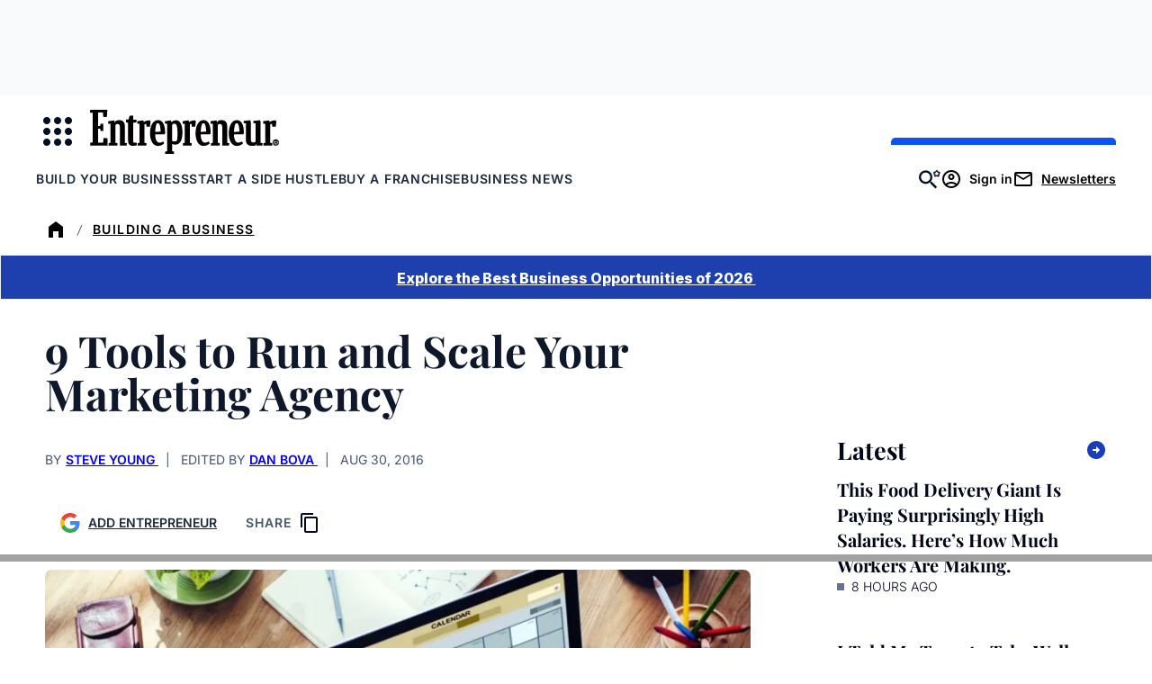

--- FILE ---
content_type: text/javascript;charset=utf-8
request_url: https://id.cxense.com/public/user/id?json=%7B%22identities%22%3A%5B%7B%22type%22%3A%22ckp%22%2C%22id%22%3A%22mkotdzvx4umhsrm7%22%7D%2C%7B%22type%22%3A%22lst%22%2C%22id%22%3A%223utcer2q3mm5eufft7gw4krc6%22%7D%2C%7B%22type%22%3A%22cst%22%2C%22id%22%3A%223utcer2q3mm5eufft7gw4krc6%22%7D%5D%7D&callback=cXJsonpCB2
body_size: 208
content:
/**/
cXJsonpCB2({"httpStatus":200,"response":{"userId":"cx:1jz3stbs8lf2n3aebzztigt0ds:2ag42l0ocze4s","newUser":false}})

--- FILE ---
content_type: application/javascript
request_url: https://auth.entrepreneur.com/id/api/v1/identity/token/verify?browser_id=mkotdzvx4umhsrm7&page_view_id=mkotdzvu70ozk8jc&content_type=article&page_title=9+Tools+to+Run+and+Scale+Your+Marketing+Agency&callback=jsonp7980&client_id=3CgcRbFCpu&site=https%3A%2F%2Fwww.entrepreneur.com&user_state=anon
body_size: -105
content:
jsonp7980({
  "error" : "access_denied",
  "site_cookie_domain" : ".entrepreneur.com",
  "email_confirmation_required" : null,
  "extend_expired_access_enabled" : false,
  "authorized_by_sso" : false
})

--- FILE ---
content_type: text/javascript;charset=utf-8
request_url: https://p1cluster.cxense.com/p1.js
body_size: 99
content:
cX.library.onP1('3utcer2q3mm5eufft7gw4krc6');


--- FILE ---
content_type: application/javascript
request_url: https://www.entrepreneur.com/assets/js/vendor/vendor.e6064f931a9925d6bddaaa69383fc68c.js
body_size: 2737
content:
(self.webpackChunk=self.webpackChunk||[]).push([[96],{277:D=>{"use strict";D.exports=({onlyFirst:D=!1}={})=>{const u=["[\\u001B\\u009B][[\\]()#;?]*(?:(?:(?:(?:;[-a-zA-Z\\d\\/#&.:=?%@~_]+)*|[a-zA-Z\\d]+(?:;[-a-zA-Z\\d\\/#&.:=?%@~_]*)*)?\\u0007)","(?:(?:\\d{1,4}(?:;\\d{0,4})*)?[\\dA-PR-TZcf-ntqry=><~]))"].join("|");return new RegExp(u,D?void 0:"g")}},499:D=>{D.exports=({thoughts:D,eyes:u,eye:F,tongue:C})=>`\n        ${D}   ^__^\n         ${D}  (${u})\\_______\n            (__)\\       )\\/\\\n             ${C} ||----w |\n                ||     ||\n`},400:(D,u,F)=>{const C=F(143),E=F(499),{getFace:B}=F(688);function A(D,u={},F){let A=u.n||u.nowrap?void 0:u.W||40,e=C[F](D,A),t=u.cow||E,{eyes:n,tongue:r}=B(u);return e+t({thoughts:"say"==F?"\\":"o",eyes:n,tongue:r,eye:n[0]})}u.say=function(D,u){return A(D,u,"say")},u.think=function(D,u){return A(D,u,"think")}},143:(D,u,F)=>{const C=F(223),E={first:["/","\\"],middle:["|","|"],last:["\\","/"],only:["<",">"]},B={first:["(",")"],middle:["(",")"],last:["(",")"],only:["(",")"]};function A(D,u,F){let E=function(D,u){D=D.replace(/\r\n?|[\n\u2028\u2029]/g,"\n").replace(/^\uFEFF/,"").replace(/\t/g,"        ");let F=[];if(u){D=D.split(/\s+/).join(" ");let C=0;for(;C<D.length;){let E=Math.min(C+u,D.length),B=D.lastIndexOf(" ",E);E<D.length&&B>C&&(E=B),F.push(D.substring(C,E)),C=B>C?E+1:E}}else F=D.split("\n");return F}(D,u);0===E.length&&(E=[""]);let B=Math.max(...E.map((D=>C(D)))),A=[(t=B," "+new Array(t+3).join("_")),...E.map(((D,u)=>{let A=1===E.length,e=0===u,t=u===E.length-1,n=A?"only":e?"first":t?"last":"middle",[r,o]=F[n];return`${r} ${function(D,u){let F=new Array(u-C(D)+1).join(" ");return D+F}(D,B)} ${o}`})),e(B)];var t;return A.join("\n")}function e(D){return" "+new Array(D+3).join("-")}u.say=function(D,u){return A(D,u,E)},u.think=function(D,u){return A(D,u,B)}},688:(D,u)=>{let F={borg:{eyes:"==",tongue:"  "},dead:{eyes:"xx",tongue:"U "},greedy:{eyes:"$$",tongue:"  "},paranoid:{eyes:"@@",tongue:"  "},stoned:{eyes:"**",tongue:"U "},tired:{eyes:"--",tongue:"  "},wired:{eyes:"OO",tongue:"  "},youthful:{eyes:"..",tongue:"  "}};Object.keys(F).forEach((D=>{F[D.substring(0,1)]=F[D]})),u.getFace=function({mode:D,e:u,T:C}){return F[D]||{eyes:u||"oo",tongue:C||"  "}}},223:(D,u,F)=>{"use strict";const C=F(3),E=F(994),B=F(906),A=D=>{if("string"!=typeof D||0===D.length)return 0;if(0===(D=C(D)).length)return 0;D=D.replace(B(),"  ");let u=0;for(let F=0;F<D.length;F++){const C=D.codePointAt(F);C<=31||C>=127&&C<=159||(C>=768&&C<=879||(C>65535&&F++,u+=E(C)?2:1))}return u};D.exports=A,D.exports.default=A},906:D=>{"use strict";D.exports=function(){return/\uD83C\uDFF4\uDB40\uDC67\uDB40\uDC62(?:\uDB40\uDC65\uDB40\uDC6E\uDB40\uDC67|\uDB40\uDC73\uDB40\uDC63\uDB40\uDC74|\uDB40\uDC77\uDB40\uDC6C\uDB40\uDC73)\uDB40\uDC7F|\uD83D\uDC68(?:\uD83C\uDFFC\u200D(?:\uD83E\uDD1D\u200D\uD83D\uDC68\uD83C\uDFFB|\uD83C[\uDF3E\uDF73\uDF93\uDFA4\uDFA8\uDFEB\uDFED]|\uD83D[\uDCBB\uDCBC\uDD27\uDD2C\uDE80\uDE92]|\uD83E[\uDDAF-\uDDB3\uDDBC\uDDBD])|\uD83C\uDFFF\u200D(?:\uD83E\uDD1D\u200D\uD83D\uDC68(?:\uD83C[\uDFFB-\uDFFE])|\uD83C[\uDF3E\uDF73\uDF93\uDFA4\uDFA8\uDFEB\uDFED]|\uD83D[\uDCBB\uDCBC\uDD27\uDD2C\uDE80\uDE92]|\uD83E[\uDDAF-\uDDB3\uDDBC\uDDBD])|\uD83C\uDFFE\u200D(?:\uD83E\uDD1D\u200D\uD83D\uDC68(?:\uD83C[\uDFFB-\uDFFD])|\uD83C[\uDF3E\uDF73\uDF93\uDFA4\uDFA8\uDFEB\uDFED]|\uD83D[\uDCBB\uDCBC\uDD27\uDD2C\uDE80\uDE92]|\uD83E[\uDDAF-\uDDB3\uDDBC\uDDBD])|\uD83C\uDFFD\u200D(?:\uD83E\uDD1D\u200D\uD83D\uDC68(?:\uD83C[\uDFFB\uDFFC])|\uD83C[\uDF3E\uDF73\uDF93\uDFA4\uDFA8\uDFEB\uDFED]|\uD83D[\uDCBB\uDCBC\uDD27\uDD2C\uDE80\uDE92]|\uD83E[\uDDAF-\uDDB3\uDDBC\uDDBD])|\u200D(?:\u2764\uFE0F\u200D(?:\uD83D\uDC8B\u200D)?\uD83D\uDC68|(?:\uD83D[\uDC68\uDC69])\u200D(?:\uD83D\uDC66\u200D\uD83D\uDC66|\uD83D\uDC67\u200D(?:\uD83D[\uDC66\uDC67]))|\uD83D\uDC66\u200D\uD83D\uDC66|\uD83D\uDC67\u200D(?:\uD83D[\uDC66\uDC67])|(?:\uD83D[\uDC68\uDC69])\u200D(?:\uD83D[\uDC66\uDC67])|[\u2695\u2696\u2708]\uFE0F|\uD83D[\uDC66\uDC67]|\uD83C[\uDF3E\uDF73\uDF93\uDFA4\uDFA8\uDFEB\uDFED]|\uD83D[\uDCBB\uDCBC\uDD27\uDD2C\uDE80\uDE92]|\uD83E[\uDDAF-\uDDB3\uDDBC\uDDBD])|(?:\uD83C\uDFFB\u200D[\u2695\u2696\u2708]|\uD83C\uDFFF\u200D[\u2695\u2696\u2708]|\uD83C\uDFFE\u200D[\u2695\u2696\u2708]|\uD83C\uDFFD\u200D[\u2695\u2696\u2708]|\uD83C\uDFFC\u200D[\u2695\u2696\u2708])\uFE0F|\uD83C\uDFFB\u200D(?:\uD83C[\uDF3E\uDF73\uDF93\uDFA4\uDFA8\uDFEB\uDFED]|\uD83D[\uDCBB\uDCBC\uDD27\uDD2C\uDE80\uDE92]|\uD83E[\uDDAF-\uDDB3\uDDBC\uDDBD])|\uD83C[\uDFFB-\uDFFF])|(?:\uD83E\uDDD1\uD83C\uDFFB\u200D\uD83E\uDD1D\u200D\uD83E\uDDD1|\uD83D\uDC69\uD83C\uDFFC\u200D\uD83E\uDD1D\u200D\uD83D\uDC69)\uD83C\uDFFB|\uD83E\uDDD1(?:\uD83C\uDFFF\u200D\uD83E\uDD1D\u200D\uD83E\uDDD1(?:\uD83C[\uDFFB-\uDFFF])|\u200D\uD83E\uDD1D\u200D\uD83E\uDDD1)|(?:\uD83E\uDDD1\uD83C\uDFFE\u200D\uD83E\uDD1D\u200D\uD83E\uDDD1|\uD83D\uDC69\uD83C\uDFFF\u200D\uD83E\uDD1D\u200D(?:\uD83D[\uDC68\uDC69]))(?:\uD83C[\uDFFB-\uDFFE])|(?:\uD83E\uDDD1\uD83C\uDFFC\u200D\uD83E\uDD1D\u200D\uD83E\uDDD1|\uD83D\uDC69\uD83C\uDFFD\u200D\uD83E\uDD1D\u200D\uD83D\uDC69)(?:\uD83C[\uDFFB\uDFFC])|\uD83D\uDC69(?:\uD83C\uDFFE\u200D(?:\uD83E\uDD1D\u200D\uD83D\uDC68(?:\uD83C[\uDFFB-\uDFFD\uDFFF])|\uD83C[\uDF3E\uDF73\uDF93\uDFA4\uDFA8\uDFEB\uDFED]|\uD83D[\uDCBB\uDCBC\uDD27\uDD2C\uDE80\uDE92]|\uD83E[\uDDAF-\uDDB3\uDDBC\uDDBD])|\uD83C\uDFFC\u200D(?:\uD83E\uDD1D\u200D\uD83D\uDC68(?:\uD83C[\uDFFB\uDFFD-\uDFFF])|\uD83C[\uDF3E\uDF73\uDF93\uDFA4\uDFA8\uDFEB\uDFED]|\uD83D[\uDCBB\uDCBC\uDD27\uDD2C\uDE80\uDE92]|\uD83E[\uDDAF-\uDDB3\uDDBC\uDDBD])|\uD83C\uDFFB\u200D(?:\uD83E\uDD1D\u200D\uD83D\uDC68(?:\uD83C[\uDFFC-\uDFFF])|\uD83C[\uDF3E\uDF73\uDF93\uDFA4\uDFA8\uDFEB\uDFED]|\uD83D[\uDCBB\uDCBC\uDD27\uDD2C\uDE80\uDE92]|\uD83E[\uDDAF-\uDDB3\uDDBC\uDDBD])|\uD83C\uDFFD\u200D(?:\uD83E\uDD1D\u200D\uD83D\uDC68(?:\uD83C[\uDFFB\uDFFC\uDFFE\uDFFF])|\uD83C[\uDF3E\uDF73\uDF93\uDFA4\uDFA8\uDFEB\uDFED]|\uD83D[\uDCBB\uDCBC\uDD27\uDD2C\uDE80\uDE92]|\uD83E[\uDDAF-\uDDB3\uDDBC\uDDBD])|\u200D(?:\u2764\uFE0F\u200D(?:\uD83D\uDC8B\u200D(?:\uD83D[\uDC68\uDC69])|\uD83D[\uDC68\uDC69])|\uD83C[\uDF3E\uDF73\uDF93\uDFA4\uDFA8\uDFEB\uDFED]|\uD83D[\uDCBB\uDCBC\uDD27\uDD2C\uDE80\uDE92]|\uD83E[\uDDAF-\uDDB3\uDDBC\uDDBD])|\uD83C\uDFFF\u200D(?:\uD83C[\uDF3E\uDF73\uDF93\uDFA4\uDFA8\uDFEB\uDFED]|\uD83D[\uDCBB\uDCBC\uDD27\uDD2C\uDE80\uDE92]|\uD83E[\uDDAF-\uDDB3\uDDBC\uDDBD]))|\uD83D\uDC69\u200D\uD83D\uDC69\u200D(?:\uD83D\uDC66\u200D\uD83D\uDC66|\uD83D\uDC67\u200D(?:\uD83D[\uDC66\uDC67]))|(?:\uD83E\uDDD1\uD83C\uDFFD\u200D\uD83E\uDD1D\u200D\uD83E\uDDD1|\uD83D\uDC69\uD83C\uDFFE\u200D\uD83E\uDD1D\u200D\uD83D\uDC69)(?:\uD83C[\uDFFB-\uDFFD])|\uD83D\uDC69\u200D\uD83D\uDC66\u200D\uD83D\uDC66|\uD83D\uDC69\u200D\uD83D\uDC69\u200D(?:\uD83D[\uDC66\uDC67])|(?:\uD83D\uDC41\uFE0F\u200D\uD83D\uDDE8|\uD83D\uDC69(?:\uD83C\uDFFF\u200D[\u2695\u2696\u2708]|\uD83C\uDFFE\u200D[\u2695\u2696\u2708]|\uD83C\uDFFC\u200D[\u2695\u2696\u2708]|\uD83C\uDFFB\u200D[\u2695\u2696\u2708]|\uD83C\uDFFD\u200D[\u2695\u2696\u2708]|\u200D[\u2695\u2696\u2708])|(?:(?:\u26F9|\uD83C[\uDFCB\uDFCC]|\uD83D\uDD75)\uFE0F|\uD83D\uDC6F|\uD83E[\uDD3C\uDDDE\uDDDF])\u200D[\u2640\u2642]|(?:\u26F9|\uD83C[\uDFCB\uDFCC]|\uD83D\uDD75)(?:\uD83C[\uDFFB-\uDFFF])\u200D[\u2640\u2642]|(?:\uD83C[\uDFC3\uDFC4\uDFCA]|\uD83D[\uDC6E\uDC71\uDC73\uDC77\uDC81\uDC82\uDC86\uDC87\uDE45-\uDE47\uDE4B\uDE4D\uDE4E\uDEA3\uDEB4-\uDEB6]|\uD83E[\uDD26\uDD37-\uDD39\uDD3D\uDD3E\uDDB8\uDDB9\uDDCD-\uDDCF\uDDD6-\uDDDD])(?:(?:\uD83C[\uDFFB-\uDFFF])\u200D[\u2640\u2642]|\u200D[\u2640\u2642])|\uD83C\uDFF4\u200D\u2620)\uFE0F|\uD83D\uDC69\u200D\uD83D\uDC67\u200D(?:\uD83D[\uDC66\uDC67])|\uD83C\uDFF3\uFE0F\u200D\uD83C\uDF08|\uD83D\uDC15\u200D\uD83E\uDDBA|\uD83D\uDC69\u200D\uD83D\uDC66|\uD83D\uDC69\u200D\uD83D\uDC67|\uD83C\uDDFD\uD83C\uDDF0|\uD83C\uDDF4\uD83C\uDDF2|\uD83C\uDDF6\uD83C\uDDE6|[#\*0-9]\uFE0F\u20E3|\uD83C\uDDE7(?:\uD83C[\uDDE6\uDDE7\uDDE9-\uDDEF\uDDF1-\uDDF4\uDDF6-\uDDF9\uDDFB\uDDFC\uDDFE\uDDFF])|\uD83C\uDDF9(?:\uD83C[\uDDE6\uDDE8\uDDE9\uDDEB-\uDDED\uDDEF-\uDDF4\uDDF7\uDDF9\uDDFB\uDDFC\uDDFF])|\uD83C\uDDEA(?:\uD83C[\uDDE6\uDDE8\uDDEA\uDDEC\uDDED\uDDF7-\uDDFA])|\uD83E\uDDD1(?:\uD83C[\uDFFB-\uDFFF])|\uD83C\uDDF7(?:\uD83C[\uDDEA\uDDF4\uDDF8\uDDFA\uDDFC])|\uD83D\uDC69(?:\uD83C[\uDFFB-\uDFFF])|\uD83C\uDDF2(?:\uD83C[\uDDE6\uDDE8-\uDDED\uDDF0-\uDDFF])|\uD83C\uDDE6(?:\uD83C[\uDDE8-\uDDEC\uDDEE\uDDF1\uDDF2\uDDF4\uDDF6-\uDDFA\uDDFC\uDDFD\uDDFF])|\uD83C\uDDF0(?:\uD83C[\uDDEA\uDDEC-\uDDEE\uDDF2\uDDF3\uDDF5\uDDF7\uDDFC\uDDFE\uDDFF])|\uD83C\uDDED(?:\uD83C[\uDDF0\uDDF2\uDDF3\uDDF7\uDDF9\uDDFA])|\uD83C\uDDE9(?:\uD83C[\uDDEA\uDDEC\uDDEF\uDDF0\uDDF2\uDDF4\uDDFF])|\uD83C\uDDFE(?:\uD83C[\uDDEA\uDDF9])|\uD83C\uDDEC(?:\uD83C[\uDDE6\uDDE7\uDDE9-\uDDEE\uDDF1-\uDDF3\uDDF5-\uDDFA\uDDFC\uDDFE])|\uD83C\uDDF8(?:\uD83C[\uDDE6-\uDDEA\uDDEC-\uDDF4\uDDF7-\uDDF9\uDDFB\uDDFD-\uDDFF])|\uD83C\uDDEB(?:\uD83C[\uDDEE-\uDDF0\uDDF2\uDDF4\uDDF7])|\uD83C\uDDF5(?:\uD83C[\uDDE6\uDDEA-\uDDED\uDDF0-\uDDF3\uDDF7-\uDDF9\uDDFC\uDDFE])|\uD83C\uDDFB(?:\uD83C[\uDDE6\uDDE8\uDDEA\uDDEC\uDDEE\uDDF3\uDDFA])|\uD83C\uDDF3(?:\uD83C[\uDDE6\uDDE8\uDDEA-\uDDEC\uDDEE\uDDF1\uDDF4\uDDF5\uDDF7\uDDFA\uDDFF])|\uD83C\uDDE8(?:\uD83C[\uDDE6\uDDE8\uDDE9\uDDEB-\uDDEE\uDDF0-\uDDF5\uDDF7\uDDFA-\uDDFF])|\uD83C\uDDF1(?:\uD83C[\uDDE6-\uDDE8\uDDEE\uDDF0\uDDF7-\uDDFB\uDDFE])|\uD83C\uDDFF(?:\uD83C[\uDDE6\uDDF2\uDDFC])|\uD83C\uDDFC(?:\uD83C[\uDDEB\uDDF8])|\uD83C\uDDFA(?:\uD83C[\uDDE6\uDDEC\uDDF2\uDDF3\uDDF8\uDDFE\uDDFF])|\uD83C\uDDEE(?:\uD83C[\uDDE8-\uDDEA\uDDF1-\uDDF4\uDDF6-\uDDF9])|\uD83C\uDDEF(?:\uD83C[\uDDEA\uDDF2\uDDF4\uDDF5])|(?:\uD83C[\uDFC3\uDFC4\uDFCA]|\uD83D[\uDC6E\uDC71\uDC73\uDC77\uDC81\uDC82\uDC86\uDC87\uDE45-\uDE47\uDE4B\uDE4D\uDE4E\uDEA3\uDEB4-\uDEB6]|\uD83E[\uDD26\uDD37-\uDD39\uDD3D\uDD3E\uDDB8\uDDB9\uDDCD-\uDDCF\uDDD6-\uDDDD])(?:\uD83C[\uDFFB-\uDFFF])|(?:\u26F9|\uD83C[\uDFCB\uDFCC]|\uD83D\uDD75)(?:\uD83C[\uDFFB-\uDFFF])|(?:[\u261D\u270A-\u270D]|\uD83C[\uDF85\uDFC2\uDFC7]|\uD83D[\uDC42\uDC43\uDC46-\uDC50\uDC66\uDC67\uDC6B-\uDC6D\uDC70\uDC72\uDC74-\uDC76\uDC78\uDC7C\uDC83\uDC85\uDCAA\uDD74\uDD7A\uDD90\uDD95\uDD96\uDE4C\uDE4F\uDEC0\uDECC]|\uD83E[\uDD0F\uDD18-\uDD1C\uDD1E\uDD1F\uDD30-\uDD36\uDDB5\uDDB6\uDDBB\uDDD2-\uDDD5])(?:\uD83C[\uDFFB-\uDFFF])|(?:[\u231A\u231B\u23E9-\u23EC\u23F0\u23F3\u25FD\u25FE\u2614\u2615\u2648-\u2653\u267F\u2693\u26A1\u26AA\u26AB\u26BD\u26BE\u26C4\u26C5\u26CE\u26D4\u26EA\u26F2\u26F3\u26F5\u26FA\u26FD\u2705\u270A\u270B\u2728\u274C\u274E\u2753-\u2755\u2757\u2795-\u2797\u27B0\u27BF\u2B1B\u2B1C\u2B50\u2B55]|\uD83C[\uDC04\uDCCF\uDD8E\uDD91-\uDD9A\uDDE6-\uDDFF\uDE01\uDE1A\uDE2F\uDE32-\uDE36\uDE38-\uDE3A\uDE50\uDE51\uDF00-\uDF20\uDF2D-\uDF35\uDF37-\uDF7C\uDF7E-\uDF93\uDFA0-\uDFCA\uDFCF-\uDFD3\uDFE0-\uDFF0\uDFF4\uDFF8-\uDFFF]|\uD83D[\uDC00-\uDC3E\uDC40\uDC42-\uDCFC\uDCFF-\uDD3D\uDD4B-\uDD4E\uDD50-\uDD67\uDD7A\uDD95\uDD96\uDDA4\uDDFB-\uDE4F\uDE80-\uDEC5\uDECC\uDED0-\uDED2\uDED5\uDEEB\uDEEC\uDEF4-\uDEFA\uDFE0-\uDFEB]|\uD83E[\uDD0D-\uDD3A\uDD3C-\uDD45\uDD47-\uDD71\uDD73-\uDD76\uDD7A-\uDDA2\uDDA5-\uDDAA\uDDAE-\uDDCA\uDDCD-\uDDFF\uDE70-\uDE73\uDE78-\uDE7A\uDE80-\uDE82\uDE90-\uDE95])|(?:[#\*0-9\xA9\xAE\u203C\u2049\u2122\u2139\u2194-\u2199\u21A9\u21AA\u231A\u231B\u2328\u23CF\u23E9-\u23F3\u23F8-\u23FA\u24C2\u25AA\u25AB\u25B6\u25C0\u25FB-\u25FE\u2600-\u2604\u260E\u2611\u2614\u2615\u2618\u261D\u2620\u2622\u2623\u2626\u262A\u262E\u262F\u2638-\u263A\u2640\u2642\u2648-\u2653\u265F\u2660\u2663\u2665\u2666\u2668\u267B\u267E\u267F\u2692-\u2697\u2699\u269B\u269C\u26A0\u26A1\u26AA\u26AB\u26B0\u26B1\u26BD\u26BE\u26C4\u26C5\u26C8\u26CE\u26CF\u26D1\u26D3\u26D4\u26E9\u26EA\u26F0-\u26F5\u26F7-\u26FA\u26FD\u2702\u2705\u2708-\u270D\u270F\u2712\u2714\u2716\u271D\u2721\u2728\u2733\u2734\u2744\u2747\u274C\u274E\u2753-\u2755\u2757\u2763\u2764\u2795-\u2797\u27A1\u27B0\u27BF\u2934\u2935\u2B05-\u2B07\u2B1B\u2B1C\u2B50\u2B55\u3030\u303D\u3297\u3299]|\uD83C[\uDC04\uDCCF\uDD70\uDD71\uDD7E\uDD7F\uDD8E\uDD91-\uDD9A\uDDE6-\uDDFF\uDE01\uDE02\uDE1A\uDE2F\uDE32-\uDE3A\uDE50\uDE51\uDF00-\uDF21\uDF24-\uDF93\uDF96\uDF97\uDF99-\uDF9B\uDF9E-\uDFF0\uDFF3-\uDFF5\uDFF7-\uDFFF]|\uD83D[\uDC00-\uDCFD\uDCFF-\uDD3D\uDD49-\uDD4E\uDD50-\uDD67\uDD6F\uDD70\uDD73-\uDD7A\uDD87\uDD8A-\uDD8D\uDD90\uDD95\uDD96\uDDA4\uDDA5\uDDA8\uDDB1\uDDB2\uDDBC\uDDC2-\uDDC4\uDDD1-\uDDD3\uDDDC-\uDDDE\uDDE1\uDDE3\uDDE8\uDDEF\uDDF3\uDDFA-\uDE4F\uDE80-\uDEC5\uDECB-\uDED2\uDED5\uDEE0-\uDEE5\uDEE9\uDEEB\uDEEC\uDEF0\uDEF3-\uDEFA\uDFE0-\uDFEB]|\uD83E[\uDD0D-\uDD3A\uDD3C-\uDD45\uDD47-\uDD71\uDD73-\uDD76\uDD7A-\uDDA2\uDDA5-\uDDAA\uDDAE-\uDDCA\uDDCD-\uDDFF\uDE70-\uDE73\uDE78-\uDE7A\uDE80-\uDE82\uDE90-\uDE95])\uFE0F|(?:[\u261D\u26F9\u270A-\u270D]|\uD83C[\uDF85\uDFC2-\uDFC4\uDFC7\uDFCA-\uDFCC]|\uD83D[\uDC42\uDC43\uDC46-\uDC50\uDC66-\uDC78\uDC7C\uDC81-\uDC83\uDC85-\uDC87\uDC8F\uDC91\uDCAA\uDD74\uDD75\uDD7A\uDD90\uDD95\uDD96\uDE45-\uDE47\uDE4B-\uDE4F\uDEA3\uDEB4-\uDEB6\uDEC0\uDECC]|\uD83E[\uDD0F\uDD18-\uDD1F\uDD26\uDD30-\uDD39\uDD3C-\uDD3E\uDDB5\uDDB6\uDDB8\uDDB9\uDDBB\uDDCD-\uDDCF\uDDD1-\uDDDD])/g}},994:D=>{"use strict";const u=D=>!Number.isNaN(D)&&(D>=4352&&(D<=4447||9001===D||9002===D||11904<=D&&D<=12871&&12351!==D||12880<=D&&D<=19903||19968<=D&&D<=42182||43360<=D&&D<=43388||44032<=D&&D<=55203||63744<=D&&D<=64255||65040<=D&&D<=65049||65072<=D&&D<=65131||65281<=D&&D<=65376||65504<=D&&D<=65510||110592<=D&&D<=110593||127488<=D&&D<=127569||131072<=D&&D<=262141));D.exports=u,D.exports.default=u},3:(D,u,F)=>{"use strict";const C=F(277);D.exports=D=>"string"==typeof D?D.replace(C(),""):D}}]);